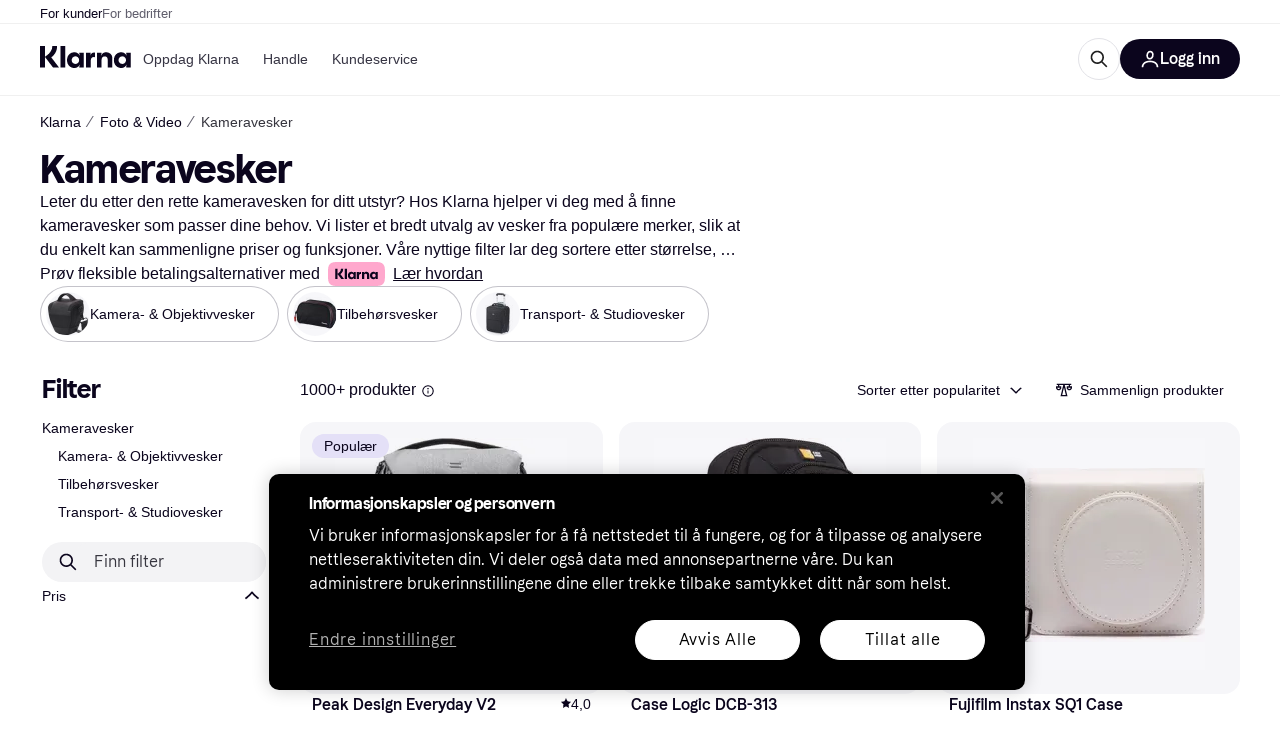

--- FILE ---
content_type: application/javascript
request_url: https://owp.klarna.com/static/78670-d4720c53.js
body_size: 6103
content:
"use strict";(self.__LOADABLE_LOADED_CHUNKS__=self.__LOADABLE_LOADED_CHUNKS__||[]).push([["78670"],{49884(e,t,r){r.d(t,{A:()=>n});let n={feedbackContainer:"gjmA5Yuzdk"}},32905(e,t,r){r.d(t,{G:()=>s,a:()=>i}),r(18111),r(13579);var n=r(86424);let i=(e,t)=>t&&e?"PR.ProductPage.Installment.Disclaimer.ALL_DISCLAIMERS":!t&&e?"PR.ProductPage.Installment.Disclaimer.KLARNA_INSTALLMENTS_DISCLAIMERS":t&&!e?"PR.ProductPage.PROMOTED_INSTALLMENT_DISCLAIMER":void 0,s=(e,t)=>{var r,s;let l=null==(r=(0,n.c5)("klarna_installments"))?void 0:r.installment_disclaimer_position,o=null==(s=(0,n.c5)("klarna_installments"))?void 0:s.enable_klarna_installments,a=null==e?void 0:e.some(e=>"promoted-installment-offer"===e.type);return{shouldShowDisclaimer:(l===t||!t)&&(o||a),translationKey:i(o,a)}}},95707(e,t,r){function n(e){for(var t=1;t<arguments.length;t++){var r=null!=arguments[t]?arguments[t]:{},n=Object.keys(r);"function"==typeof Object.getOwnPropertySymbols&&(n=n.concat(Object.getOwnPropertySymbols(r).filter(function(e){return Object.getOwnPropertyDescriptor(r,e).enumerable}))),n.forEach(function(t){var n;n=r[t],t in e?Object.defineProperty(e,t,{value:n,enumerable:!0,configurable:!0,writable:!0}):e[t]=n})}return e}function i(e,t){return t=null!=t?t:{},Object.getOwnPropertyDescriptors?Object.defineProperties(e,Object.getOwnPropertyDescriptors(t)):(function(e,t){var r=Object.keys(e);if(Object.getOwnPropertySymbols){var n=Object.getOwnPropertySymbols(e);r.push.apply(r,n)}return r})(Object(t)).forEach(function(r){Object.defineProperty(e,r,Object.getOwnPropertyDescriptor(t,r))}),e}r.d(t,{$O:()=>S,Hx:()=>C,Jd:()=>l,Le:()=>w,Oy:()=>a,QZ:()=>N,Uy:()=>u,Wp:()=>s,YN:()=>P,dn:()=>_,jw:()=>R,oV:()=>T,uK:()=>D,vD:()=>o,x8:()=>A}),r(62953),r(27495),r(44114),r(18111),r(18237),r(61701),r(26910),r(22489),r(7588),r(25440),r(79120);let s={BRAND:"BRAND",BRAND_NOT:"BRAND_NOT",NAME:"NAME",RATING:"RATING",PRICE:"PRICE",RANK:"RANK",SALE:"SALE",SEARCH:"SEARCH",MERCHANT:"MERCHANT",ONLY_IN_STOCK:"ONLY_IN_STOCK",PRICE_DROP:"PRICE_DROP",TREND:"TREND",FEATURES:"FEATURES",CAT:"CAT"},l="MIN",o="MAX";function a(e){return Object.values(s).includes(e)}let u={OPTIONS:"OPTIONS",RANGE:"RANGE",INTERVAL:"INTERVAL",COLOR:"COLOR"},c=/attr_/,d=/man_id/,p=/man_id_not/,f=/(search|q$)/,h=/-?\w?_-?\w*/,g=/s_/,m=/price_/,b=/retailer/,y=/onlyInStock/,O=/rating/,v=/features/,E=/sale/,I=/cat/;function w(e,t){if(!e)return"";switch(t.toUpperCase()){case s.BRAND:return`man_id=${e.join(",")}`;case s.BRAND_NOT:return`man_id_not=${e.join(",")}`;case s.PRICE:{if(!(null==e?void 0:e[0]))return"";let[t,r]=[...e[0].split("_")],n=[];return t!==l&&n.push(`price_min=${t}`),r!==o&&n.push(`price_max=${r}`),n.join("&")}case s.MERCHANT:return`retailer=${e.join(",")}`;case s.SEARCH:return`search=${encodeURIComponent(e.toString())}`;case s.ONLY_IN_STOCK:return e?`onlyInStock=${e}`:"";case s.FEATURES:return`features=${e}`;case s.SALE:return`sale=${e.join(",")}`;case s.RATING:return`rating=${e.join(",")}`;case s.CAT:return`cat=${e[0]}`;default:var r,n;if(A(e.toString())){let[r,i]=[...e[0].split("_")];return r=r===l?"":r,i=i===o?"":i,`s_${null==(n=t.toLowerCase)?void 0:n.call(t)}=${r}_${i}`}return`attr_${null==(r=t.toLowerCase)?void 0:r.call(t)}=${e.join(",")}`}}function R(e,t){return I.exec(e)?-1:I.exec(t)?1:d.exec(e)?-1:d.exec(t)?1:e<t?-1:1}function A(e){return!!e&&!!h.exec(e.toString())}function S(e){return e.includes(s.MERCHANT)}function N(e){return e.includes(s.FEATURES)}function j(e,t,r){let s=t?Object.keys(e).reduce((t,r)=>A(e[r])?t:i(n({},t),{[r]:e[r]}),{}):e;return Object.keys(s).map(e=>w(s[e],e)).sort((e,t)=>r?R(e,t):1).join("&")||null}function _(e,t=!1,r=!0){if(e&&t){let n;return{search:j(e,t,r),hash:(n=Object.keys(e).filter(t=>A(e[t])).map(t=>w(e[t],t)).sort((e,t)=>r?R(e,t):1).join("&"))?`${n}`:null}}return e?{search:j(e,t,r),hash:null}:{search:null,hash:null}}function P(e){let t;return function(e){if(e){let{MIN:t,MAX:r}=e,a=function(e,t){if(null==e)return{};var r,n,i=function(e,t){if(null==e)return{};var r,n,i={},s=Object.keys(e);for(n=0;n<s.length;n++)r=s[n],t.indexOf(r)>=0||(i[r]=e[r]);return i}(e,t);if(Object.getOwnPropertySymbols){var s=Object.getOwnPropertySymbols(e);for(n=0;n<s.length;n++)r=s[n],!(t.indexOf(r)>=0)&&Object.prototype.propertyIsEnumerable.call(e,r)&&(i[r]=e[r])}return i}(e,["MIN","MAX"]);if(t||r){let e=(null==t?void 0:t[0])||l,u=(null==r?void 0:r[0])||o;return i(n({},a),{[s.PRICE]:[`${e}_${u}`]})}}return e}((t={},Object.keys(e).forEach(r=>{let n=e[r];if(c.test(r)||g.test(r)||m.test(r)){let[e,...i]=r.split("_");t[i.join("_").toUpperCase()]=n.split(",")}else if(f.test(r))t[s.SEARCH]=n.split(",");else if(p.test(r))t[s.BRAND_NOT]=n.split(",");else if(d.test(r))t[s.BRAND]=n.split(",");else if(b.test(r))t[s.MERCHANT]=n.split(",");else if(O.test(r))t[s.RATING]=n.split(",");else if(y.test(r))n?t[s.ONLY_IN_STOCK]=[n]:delete t[s.ONLY_IN_STOCK];else if(E.test(r))t[s.SALE]=n.split(",");else if(v.test(r))t[s.FEATURES]=n.split(",");else if(I.test(r)){let[e,r]=n.split("-");t[e]=[r]}}),t))}let T=({facet:e,attributeFilterValue:t,attributeFilterValueId:r})=>{switch(e.id.toUpperCase()){case"MERCHANT":return{filterType:"Merchant",filterName:e.name,merchantName:t,merchantId:r,attributeFilterId:e.id,attributeFilterValue:t,attributeFilterValueId:r};case"BRAND":return{filterType:"Brand",filterName:e.name,brandName:t,brandId:r,attributeFilterId:e.id,attributeFilterValue:t,attributeFilterValueId:r};case"PRICE_DROP":return{filterType:"Deal",filterName:e.name,attributeFilterId:e.id,attributeFilterValue:t,attributeFilterValueId:r};default:return n({filterType:"Attribute Option",filterName:e.name,attributeFilterId:e.id,attributeFilterValue:t,attributeFilterValueId:r},"RANGE"===e.type&&{filterRangeMin:e.minimum,filterRangeMax:e.maximum,filterType:"Slider"})}},C=e=>e&&e.replace("MIN","").replace("MAX",""),D=e=>e.id===s.PRICE},85558(e,t,r){r.d(t,{A:()=>a}),r(62953);var n=r(35054),i=r(89119),s=r(96540),l=r(13156),o=r(48217);let a=e=>{let[t,r]=(0,s.useState)(!1),a=(0,i.G)(n.R1),{updateDataLayer:u}=(0,l.vb)();(0,s.useEffect)(()=>{e&&a&&!t&&(o.A.trackEvent("Trigger SEO metadata experiment",{seoExperimentName:e.name,seoExperimentVariant:e.version}),u({"seo-test-name":e.name,"seo-test-variant":e.version,event:"seo-experiment"}),r(!0))},[e,u,t,a])}},53982(e,t,r){r.d(t,{A:()=>R}),r(44114);var n=r(74848),i=r(46942),s=r.n(i),l=r(27916),o=r(86424),a=r(24287),u=r(96540),c=r(3433),d=r(24606),p=r(31533);let f=()=>{let e=(0,p.WD)();return(0,n.jsx)(d.azJ,{align:"center",as:d.EYj,backgroundColor:"overlay-primary",color:"text-inverse",left:0,paddingX:"xs",position:"absolute",size:"s",sx:{borderRadius:"0 0 3px 0",pointerEvents:"none"},top:0,zIndex:"default",children:e("PR.Ads.ADS_OVERLAY_TEXT")})};var h=r(85692);let g={threshold:[.74,.76]},m=({id:e,onChange:t})=>{var r,i;let{ref:s}=(0,h.Wx)((r=function(e){for(var t=1;t<arguments.length;t++){var r=null!=arguments[t]?arguments[t]:{},n=Object.keys(r);"function"==typeof Object.getOwnPropertySymbols&&(n=n.concat(Object.getOwnPropertySymbols(r).filter(function(e){return Object.getOwnPropertyDescriptor(r,e).enumerable}))),n.forEach(function(t){var n;n=r[t],t in e?Object.defineProperty(e,t,{value:n,enumerable:!0,configurable:!0,writable:!0}):e[t]=n})}return e}({},g),i=i={onChange:t},Object.getOwnPropertyDescriptors?Object.defineProperties(r,Object.getOwnPropertyDescriptors(i)):(function(e,t){var r=Object.keys(e);if(Object.getOwnPropertySymbols){var n=Object.getOwnPropertySymbols(e);r.push.apply(r,n)}return r})(Object(i)).forEach(function(e){Object.defineProperty(r,e,Object.getOwnPropertyDescriptor(i,e))}),r));return(0,n.jsx)("div",{ref:s,children:(0,n.jsx)("div",{id:e})})},b={SE:"PR-SE",UK:"PR-UK",DK:"PR-DK",US:"KLARNA-US"};r(18111),r(22489),r(61701),r(62953);let y=[[300,250],[300,600]],O=[[320,50],[320,80],[320,100],[320,160],[320,320],[300,50],[300,100],[300,150],[300,250],[300,75],[336,280]],v=[[728,90],[980,120],[930,90]];function E(e,t,r){return t in e?Object.defineProperty(e,t,{value:r,enumerable:!0,configurable:!0,writable:!0}):e[t]=r,e}let I=(e,t)=>{t?window.googletag.pubads().setTargeting(e,t):window.googletag.pubads().getTargeting(e).length&&window.googletag.pubads().clearTargeting(e)};class w extends u.PureComponent{generateAd({countryCode:e,isMobile:t,pageType:r,slotItem:n}){var i;window.googletag=window.googletag||{cmd:[]},null==(i=window.googletag.cmd)||i.push(()=>{var i,s,l;window.googletag.pubads().setTargeting("type",r),I("categoryid",null==(i=this.props.categoryId)?void 0:i.toString()),I("brandname",this.props.brandName),I("keyword",this.props.keyword),I("productid",this.props.productId),I("product",this.props.productName);let o=(({isMobile:e,inlist:t,containerWidth:r=728})=>t?e?O:v.filter(e=>e[0]<=r):y)({isMobile:t,inlist:null==n?void 0:n.inlist,containerWidth:null==(l=this.ref)||null==(s=l.current)?void 0:s.offsetWidth});if(0===o.length)return;let a=window.googletag.defineSlot(`/70081414/${function(e,t){if(!e)return"";let r=b[e];return r?`${r}${t?"-M":""}`:""}(e,t)}${null==n?void 0:n.slot}`,o,this.getElementId());a?(this.setState({slot:a}),(null==n?void 0:n.inlist)?a.setTargeting("location",(null==n?void 0:n.location)+"-"+this.props.position):(a.setTargeting("location",null==n?void 0:n.location),a.setCollapseEmptyDiv(!0,!0)),a.addService(window.googletag.pubads()),window.googletag.display(this.getElementId())):this.setState({emptySlot:!0})})}componentDidMount(){this.updateAds(!0)}updateAds(e){let{countryCode:t,slotItem:r,isMobile:n}=this.props;this.settings.use_ads&&(e||this.destroySlots(),this.generateAd({countryCode:t,isMobile:n,pageType:null==r?void 0:r.pageType,slotItem:r}))}componentDidUpdate(e,t){(e.categoryId!==this.props.categoryId||e.keyword!==this.props.keyword)&&this.updateAds(),this.props.autoRefresh&&t.inView!==this.state.inView&&this.adRefreshInterval(this.state.inView,this.refreshAd)}getElementId(){var e,t,r;return`${null==(e=this.props.slotItem)?void 0:e.displayId}-${null!=(t=this.props.position)?t:"0"}-${null!=(r=this.props.elementIdSuffix)?r:"0"}`}destroySlots(){window.googletag&&window.googletag.destroySlots&&this.state.slot&&window.googletag.destroySlots([this.state.slot])}componentWillUnmount(){this.adRefreshInterval(!1),this.destroySlots()}render(){var e,t,r,i,l,o;let{sticky:a,className:u,isMobile:c}=this.props,d=!!((null===this||void 0===this||null==(t=this.props)||null==(e=t.slotItem)?void 0:e.inlist)&&c),p=s()(u,"mR6m6EWHN_",{WqY6IxM70o:a,Icf6M0L2mV:null===this||void 0===this||null==(i=this.props)||null==(r=i.slotItem)?void 0:r.inlist,ppui02n2hL:d});return this.settings.use_ads?(null==(o=this.props)||null==(l=o.slotItem)?void 0:l.inlist)?(0,n.jsxs)("div",{ref:this.ref,className:p,children:[(0,n.jsx)(f,{}),!this.state.emptySlot&&(this.props.autoRefresh?(0,n.jsx)(m,{id:this.getElementId(),onChange:this.handleIsInView}):(0,n.jsx)("div",{id:this.getElementId()}))]}):(0,n.jsxs)("div",{className:p,children:[(0,n.jsx)(f,{}),!this.state.emptySlot&&(this.props.autoRefresh?(0,n.jsx)(m,{id:this.getElementId(),onChange:this.handleIsInView}):(0,n.jsx)("div",{id:this.getElementId()}))]}):null}constructor(e){super(e),E(this,"adRefreshInterval",void 0),E(this,"ref",void 0),E(this,"settings",void 0),E(this,"refreshAd",()=>{if(window.googletag&&window.googletag.pubadsReady&&this.state.slot){var e;null==(e=window.googletag.cmd)||e.push(()=>{window.googletag.pubads().refresh&&window.googletag.pubads().refresh(this.state.slot?[this.state.slot]:void 0,{changeCorrelator:!1})})}}),E(this,"handleIsInView",e=>{this.setState({inView:e})}),this.ref=(0,u.createRef)(),this.state={emptySlot:!1,slot:null,inView:!1},this.settings=(0,o.c5)("ads_settings"),this.adRefreshInterval=(()=>{let e=null,t=30;return(r,n)=>{r?e=setInterval(()=>{0===t?(t=30,null==n||n()):t-=1},1e3):e&&clearInterval(e)}})()}}E(w,"defaultProps",{autoRefresh:!0});let R=e=>{let t=(0,c.zy)(),r=(0,a.gI)(),i=(0,l.Ny)();return(0,n.jsx)(w,function(e){for(var t=1;t<arguments.length;t++){var r=null!=arguments[t]?arguments[t]:{},n=Object.keys(r);"function"==typeof Object.getOwnPropertySymbols&&(n=n.concat(Object.getOwnPropertySymbols(r).filter(function(e){return Object.getOwnPropertyDescriptor(r,e).enumerable}))),n.forEach(function(t){E(e,t,r[t])})}return e}({countryCode:r,isMobile:i,pathname:t.pathname},e))}},19604(e,t,r){r.d(t,{vZ:()=>L,Hf:()=>M,Oj:()=>$,V8:()=>F,Ri:()=>_,Ay:()=>C,Ao:()=>m,nf:()=>A,m8:()=>w,It:()=>P,Wd:()=>p,sS:()=>x,E2:()=>R,M$:()=>V,o9:()=>k,CW:()=>o});var n=r(90953);let i="active",s="PC-SET_COMPARISON_ACTIVE",l=!1;function o(e){return{type:s,active:e}}var a=r(1932);let u="breadcrumb",c="PC-SET_BREADCRUMB",d=(0,a.jM)((e,t={})=>{let{label:r,url:n,type:i}=t;i===c&&(e.label=r,e.url=n)},{label:"",url:""});function p(e,t){return{type:c,label:e,url:t}}let f="category",h="PC-SET_SELECTED_CATEGORY",g=null;function m(e){return{type:h,categoryId:e}}r(44114),r(18111),r(13579);let b="productIds",y="PC-SET_PRODUCTS",O="PC-ADD_PRODUCT",v="PC-REMOVE_PRODUCT",E={},I=(0,a.jM)((e,t={})=>{switch(t.type){case y:return t.productIds||E;case O:{let{productId:r,categoryId:n}=t;if(!n||!r)return e;let i=(0,a.c2)(e)[n];return i?i.includes(r)||e[n].push(r):e[n]=[r],e}case v:{let{productId:r,categoryId:n}=t;if(r&&n){let t=e[n].findIndex(e=>e===r);-1!==t&&e[n].splice(t,1)}return e}}},E);function w(e){return{type:y,productIds:e}}function R(e,t){return{type:O,categoryId:e,productId:t}}function A(e,t){return{type:v,categoryId:e,productId:t}}let S="searchQuery",N="PC-SET_SEARCH_QUERY",j=null;function _(e){return{type:N,searchQuery:e}}let P="productComparison",T=(0,n.HY)({[b]:I,[f]:(e=g,t={})=>t.type===h?t.categoryId:e,[u]:d,[i]:(e=l,t={})=>t.type===s?t.active:e,[S]:(e=j,t={})=>t.type===N?t.searchQuery:e}),C=(0,n.HY)({ui:T}),D=(e,t)=>{var r;return null==(r=e[P])?void 0:r.ui[t]},x=e=>D(e,f),L=e=>D(e,b),k=(e,t)=>{let r;return r=D(e,b),r?r[t]:r},M=(e,t)=>{var r;return r=D(e,b),!!r&&Object.values(r).some(e=>e.includes(t))},$=e=>D(e,u),V=e=>D(e,i),F=e=>D(e,S)},9372(e,t,r){r.d(t,{A:()=>h}),r(62953);var n=r(74848),i=r(7242),s=r(27916),l=r(86424),o=r(79120),a=r(96540),u=r(99930),c=r(20255),d=r(31533),p=r(49884);let f=(0,u.Rq)({resolved:{},chunkName:()=>"FeedbackModal",isReady(e){let t=this.resolve(e);return!0===this.resolved[t]&&!!r.m[t]},importAsync:()=>Promise.all([r.e("66564"),r.e("22474")]).then(r.bind(r,16988)),requireAsync(e){let t=this.resolve(e);return this.resolved[t]=!1,this.importAsync(e).then(e=>(this.resolved[t]=!0,e))},requireSync(e){return r(this.resolve(e))},resolve:()=>16988}),h=function(){let[e,t]=(0,a.useState)(!1),r=(0,d.WD)(),u=(0,s.Ny)(),h=(0,l.c5)("pl").show_feedback_button,g=(0,c.EV)(),[,m]=(0,i.de)();return!h||u?null:(0,n.jsxs)(n.Fragment,{children:[(0,n.jsx)("button",{"aria-label":r("PR.FeedbackForm.ENTRYPOINT"),className:p.A.feedbackContainer,"data-text":r("PR.FeedbackForm.ENTRYPOINT"),onClick:()=>{let e=(0,l.c5)("pl").enable_product_issue_reporting;"pl"===g&&e?m((0,o.aD)(r("PR.ProductIssues.HEADING"))):t(!0)}}),e&&(0,n.jsx)(f,{close:()=>t(!1)})]})}},98459(e,t,r){r.d(t,{A:()=>u});var n=r(74848),i=r(24606),s=r(53982),l=r(86424),o=r(11798);let a="TlxKUHk8nJ",u=({categoryId:e,keyword:t,limitToOne:r,productName:u,getAd:c,brandName:d,productId:p})=>{let f=(0,i.GuJ)(),h=(0,l.c5)("ads_settings").use_sidebar_ads;return f.xl&&h?(0,n.jsxs)(n.Fragment,{children:[(0,n.jsx)(s.A,{brandName:d,categoryId:e,className:a,keyword:t,productId:p,productName:u,slotItem:c(o.WK,!1),sticky:r}),!r&&(0,n.jsx)(s.A,{sticky:!0,brandName:d,categoryId:e,className:a,keyword:t,productId:p,productName:u,slotItem:c(o.bt,!1)})]}):null}},43185(e,t,r){r.d(t,{A:()=>u}),r(62953);var n=r(74848),i=r(46942),s=r.n(i),l=r(24606),o=r(96540),a=r(31533);let u=({numberOfRows:e,textSize:t,children:r,preventCollapseOnUnmount:i=!1})=>{let[u,c]=(0,o.useState)(!1),[d,p]=(0,o.useState)(!1),f=(0,a.WD)(),h=(0,o.useRef)(null),g=(0,o.useCallback)(()=>{h.current&&p(h.current.scrollHeight>h.current.offsetHeight)},[]);return((0,o.useLayoutEffect)(()=>{i||c(!1),setTimeout(g,0)},[r,g,i]),(0,o.useEffect)(()=>(window.addEventListener("resize",g),()=>window.removeEventListener("resize",g)),[g]),(0,o.useEffect)(()=>{let e=new MutationObserver(g);return h.current&&e.observe(h.current,{childList:!0,subtree:!0}),()=>{e.disconnect()}},[g]),r)?(0,n.jsxs)("div",{className:"VkdjtVxOKY",children:[(0,n.jsx)(l.EYj,{ref:h,className:s()("luCB2_n6eD",{oqJI3YC6CC:u}),size:t,sx:{display:"-webkit-box",WebkitLineClamp:u?"unset":`${e}`},children:r}),!u&&d&&(0,n.jsx)(l.N_E,{as:"button",className:"piuIkwW7L4",color:"inherit",size:t,sx:{fontWeight:"normal",textDecoration:"underline"},onClick:()=>c(!0),children:f("PR.SHOW_MORE_TEXT")})]}):null}},7242(e,t,r){r.d(t,{HB:()=>l,de:()=>o,uF:()=>s}),r(62953);var n=r(34820),i=r(79120);let s=60,l="ProductBelowTheFold",o=(e={})=>{let[t,r]=(0,n.hj)(function(e){for(var t=1;t<arguments.length;t++){var r=null!=arguments[t]?arguments[t]:{},n=Object.keys(r);"function"==typeof Object.getOwnPropertySymbols&&(n=n.concat(Object.getOwnPropertySymbols(r).filter(function(e){return Object.getOwnPropertyDescriptor(r,e).enumerable}))),n.forEach(function(t){var n;n=r[t],t in e?Object.defineProperty(e,t,{value:n,enumerable:!0,configurable:!0,writable:!0}):e[t]=n})}return e}({offset:s,renderIdLoadOnVisible:l},e)),o="INACTIVE"!==t;return[o,e=>{o||r((0,i.aD)(e))}]}},16078(e,t,r){r.d(t,{$:()=>i,s:()=>s}),r(62953);var n=r(96540);function i(e,{minTime:t=1e4}={}){let[r,s]=(0,n.useState)(!1);return(0,n.useEffect)(()=>{let r=!1,n=null;return e&&e.load&&(n=setTimeout(()=>{n=null,e.load().then(()=>{r||s(!0)})},t)),()=>{r=!0,n&&clearTimeout(n)}},[e,t]),r}function s(e){let[t,r]=(0,n.useState)(!1),[i,s]=(0,n.useState)(!1);return(0,n.useEffect)(()=>{function e(){r(!0),window.removeEventListener("scroll",e)}return t||window.addEventListener("scroll",e),()=>{window.removeEventListener("scroll",e)}},[t]),(0,n.useEffect)(()=>{let r=!1;return e&&e.load&&t&&!i&&e.load().then(()=>{r||s(!0)}),()=>{r=!0}},[i,e,t]),i}}}]);